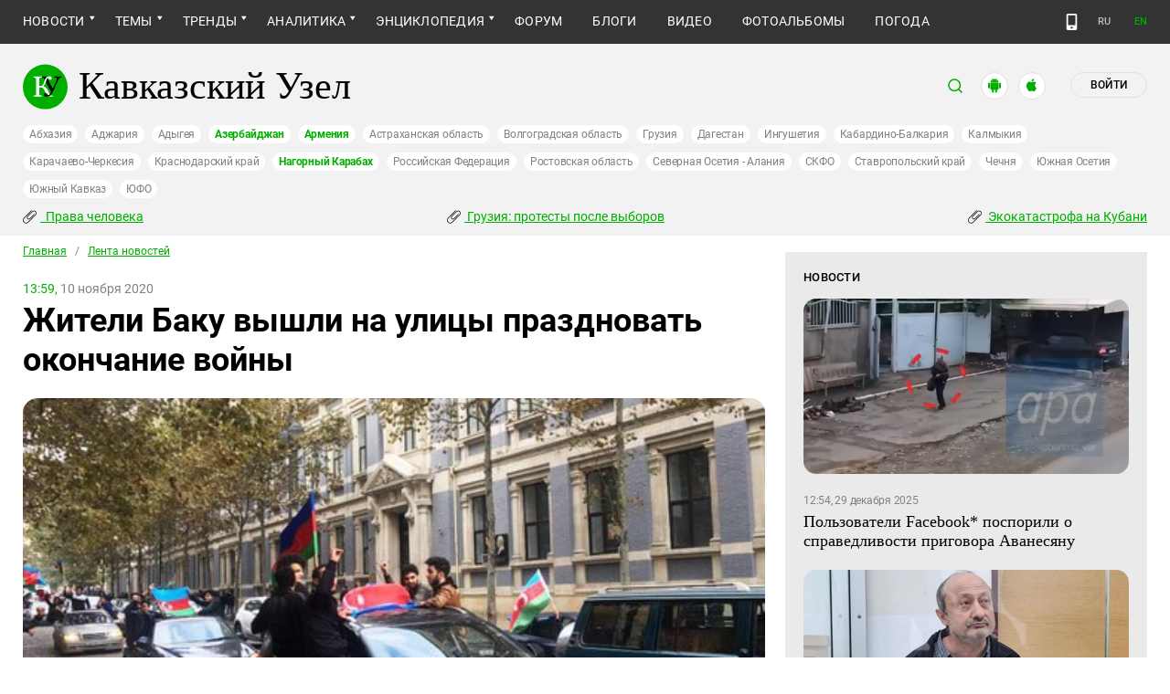

--- FILE ---
content_type: text/html; charset=utf-8
request_url: https://www.kavkaz-uzel.eu/articles/356314
body_size: 22221
content:
<!DOCTYPE html>
<html>
  <head>
    <meta charset="utf-8">
    <title>Кавказский Узел | Жители Баку вышли на улицы праздновать окончание войны</title>
      <meta name="description" content="Новость о прекращении военных действий в зоне карабахского конфликта обрадовала бакинцев. Они провели стихийные шествия и автопробеги с флагами Азербайджана. В то же время, некоторых из них насторожила миротворческая операция России в Нагорном Карабахе." />
<link href="https://amp.kavkaz-uzel.eu/articles/356314" rel="amphtml" />
        <script type="application/ld+json">
    {
      "@context": "https://schema.org",
      "@type": "NewsArticle",
      "url": "https://www.kavkaz-uzel.eu/articles/356314",
      "publisher": {
          "@type": "Organization",
          "name": "Кавказский Узел",
          "logo": "logos/v3/big.png"
      },
      "headline": "Жители Баку вышли на улицы праздновать окончание войны",
      "mainEntityOfPage": "https://www.kavkaz-uzel.eu/articles/356314",
      "articleBody": "Новость о прекращении военных действий в зоне карабахского конфликта обрадовала бакинцев. Они про...",
      "image": [
        "/system/uploads/article_image/image/0022/221104/main_image_new.jpg"
      ],
      "datePublished": "2020-11-10 13:59:00 +0300"
    }
  </script>

        <meta property="og:title" content="Жители Баку вышли на улицы праздновать окончание войны"/>
  <meta property="og:type" content="article"/>
  <meta property="og:url" content="https://www.kavkaz-uzel.eu/articles/356314"/>
  <meta property="og:image" content="https://www.kavkaz-uzel.eu/system/uploads/article_image/image/0022/221104/main_image_new.jpg"/>
  <meta property="og:site_name" content="Кавказский Узел"/>
  <meta property="og:description" content="Новость о прекращении военных действий в зоне карабахского конфликта обрадовала бакинцев. Они провели стихийные шествия и автопробеги с флагами Азербайджана. В то же время, некоторых из них насторожила миротворческая операция России в Нагорном Карабахе."/>

  <meta name="twitter:card" content="summary_large_image">
  <meta name="twitter:site" content="@c_knot">
  <meta name="twitter:creator" content="@caucasianknot">
  <meta name="twitter:title" content="Жители Баку вышли на улицы праздновать окончание войны">
  <meta name="twitter:description" content="Новость о прекращении военных действий в зоне карабахского конфликта обрадовала бакинцев. Они про...">
  <meta name="twitter:image" content="https://www.kavkaz-uzel.eu/system/uploads/article_image/image/0022/221104/main_image_new.jpg">

    <meta name="format-detection" content="telephone=no">
    <meta name="viewport" content="width=device-width, initial-scale=1.0, user-scalable=no, minimum-scale=1.0, maximum-scale=1.0">
    <meta http-equiv="X-UA-Compatible" content="IE=edge">

    <meta name="csrf-param" content="authenticity_token" />
<meta name="csrf-token" content="EPqnlxEA_E2SV63gZKcPw72aUEGvXEyp29udZu-kfq5pohdw_EW9WvLTPBkxtMBtPumKeUTGpBbbD49W-hwM-A" />
    <link rel="stylesheet" href="/assets/greenpages_redesign_new/application-4e10d7329e6f710895ff57dbe82f0525ee2f157b08dd1f19321675fd993348be.css" media="all" />
    <script src="/assets/greenpages_redesign/application-439c76689aa773fb68e0f47835840a1c5181799dd1bfc7b1cabba15efe8b3667.js"></script>

    <meta name="apple-mobile-web-app-capable" content="yes">
    <meta name="apple-mobile-web-app-status-bar-style" content="#333333">
    <meta name="msapplication-TileColor" content="#ffffff">
    <meta name="msapplication-TileImage" content="/favicons/mstile-144x144.png">
    <meta name="theme-color" content="#333333">
    <meta name="apple-itunes-app" content="app-id=1154933161">
    <link rel="apple-touch-icon" sizes="152x152" href="/favicons/apple-touch-icon.png">
    <link rel="icon" type="image/png" href="/favicons/favicon-32x32.png" sizes="32x32">
    <link rel="icon" type="image/png" href="/favicons/favicon-16x16.png" sizes="16x16">
    <link rel="mask-icon" href="/favicons/safari-pinned-tab.svg" color="#000000">
    <link rel="manifest" href="/manifest.json">
    <!-- Google tag (gtag.js) -->
    <script async src="https://www.googletagmanager.com/gtag/js?id=G-0M53NZTY00"></script>
    <script>
      window.dataLayer = window.dataLayer || [];
      function gtag(){dataLayer.push(arguments);}
      gtag("js", new Date());
      gtag("config", "G-0M53NZTY00");
    </script>
    <script>window.yaContextCb = window.yaContextCb || []</script>
    <script src="https://yandex.ru/ads/system/context.js" async></script>


    
    <meta name="google-site-verification" content="g6ApcNXSmyIzab8bkGiPGQAESkFQh2L6x9Mooov5yAI" />

      <!-- Yandex.Metrika counter -->
 <script type="text/javascript">
    (function (d, w, c) {
        (w[c] = w[c] || []).push(function() {
            try {
                w.yaCounter23640679 = new Ya.Metrika({id:23640679,
                    webvisor:true,
                    clickmap:true,
                    trackLinks:true,
                    accurateTrackBounce:true});
            } catch(e) { }
        });

        var n = d.getElementsByTagName("script")[0],
                s = d.createElement("script"),
                f = function () { n.parentNode.insertBefore(s, n); };
        s.type = "text/javascript";
        s.async = true;
        s.src = (d.location.protocol == "https:" ? "https:" : "http:") + "//mc.yandex.ru/metrika/watch.js";

        if (w.opera == "[object Opera]") {
            d.addEventListener("DOMContentLoaded", f, false);
        } else { f(); }
    })(document, window, "yandex_metrika_callbacks");
</script>
<noscript><div><img src="//mc.yandex.ru/watch/23640679" style="position:absolute; left:-9999px;" alt="" /></div></noscript> 
<!-- /Yandex.Metrika counter -->

<!-- Rating@Mail.ru counter -->
<script type="text/javascript">
    var _tmr = _tmr || [];
    _tmr.push({id: "254038", type: "pageView", start: (new Date()).getTime()});
    (function (d, w, id) {
        if (d.getElementById(id)) return;
        var ts = d.createElement("script"); ts.type = "text/javascript"; ts.async = true; ts.id = id;
        ts.src = (d.location.protocol == "https:" ? "https:" : "http:") + "//top-fwz1.mail.ru/js/code.js";
        var f = function () {var s = d.getElementsByTagName("script")[0]; s.parentNode.insertBefore(ts, s);};
        if (w.opera == "[object Opera]") { d.addEventListener("DOMContentLoaded", f, false); } else { f(); }
    })(document, window, "topmailru-code");
</script>
<noscript><div style="position:absolute;left:-10000px;">
  <img src="//top-fwz1.mail.ru/counter?id=254038;js=na" style="border:0;" height="1" width="1" alt="Рейтинг@Mail.ru" />
</div></noscript>
<!-- //Rating@Mail.ru counter -->


    <script>
      $.trumbowyg.svgPath = "/assets/trumbowyg/images/icons-20301c3918b7265ddbdbcd6fa597795501938dbc62f6db6b7d362a096d6815e0.svg";
    </script>
    <script id="currentUserHeaderTemplate" type="text/template">
      <a class="e-user-name" rel="nofollow" href="{{=user_path}}">
        <span class="e-user-name_text">{{=login}}</span>
        <sup class="answer_count e-user-name_count" title="Количество ответов на комментарии">{{=answers_count}}</sup>
      </a>
      <a rel="nofollow" href="/admin" data-admin_control="" style="display: none;" >Админка</a>
      <a rel="nofollow" href="/accounts/logout">Выйти</a>
    </script>
    <script type="text/template" id="CommentListTempl">
  <div id="comment-list"></div>
  <div class="new_comment_js"></div>
</script>

<script type="text/template" id="bComment">
  <div id="{{= comment.dom_id}}" data-list_position="{{= comment.list_position}}" class="comments-item comments-left{{=comment.depth}}">

    <div class="estimate"> </div>

    {{if (comment.author){ }}
      <div class="avatar">
        <img alt="" src="{{= comment.author.avatar_path }}">
      </div>
    {{ } }}

    <div class="text-comment">
      <div class="prev-comment ps">
        <span class="time">{{= comment.created_at_str }}</span>

        {{if (comment.author){ }}
          <a rel="nofollow" href="{{= comment.public_url }}">{{= comment.author.login }}</a>
          {{if (!comment.author.anonymous){ }}
            <span class="status">({{= comment.author.status }})</span>
          {{ } }}
        {{ } }}

        <a rel="nofollow" href="{{= comment.public_url }}">#</a>


        {{if (comment.can_destroy){ }}
          <a rel="nofollow" class="destroy btn-action-comment btn-action-comment_destroy" href="#" title="Удалить">
            <svg xmlns="https://www.w3.org/2000/svg" viewBox="0 0 24 24">
              <path d="M6 19a2 2 0 0 0 2 2h8a2 2 0 0 0 2-2V7H6v12m2.46-7.12l1.41-1.41L12 12.59l2.12-2.12 1.41 1.41L13.41 14l2.12 2.12-1.41 1.41L12 15.41l-2.12 2.12-1.41-1.41L10.59 14l-2.13-2.12M15.5 4l-1-1h-5l-1 1H5v2h14V4h-3.5z"/>
            </svg>
          </a>
        {{ } }}

        {{if (!comment.can_destroy && comment.can_hide){ }}
          <a rel="nofollow" class="action_hide btn-action-comment btn-action-comment_destroy" href="#" title="Удалить">
            <svg xmlns="https://www.w3.org/2000/svg" viewBox="0 0 24 24">
              <path d="M6 19a2 2 0 0 0 2 2h8a2 2 0 0 0 2-2V7H6v12m2.46-7.12l1.41-1.41L12 12.59l2.12-2.12 1.41 1.41L13.41 14l2.12 2.12-1.41 1.41L12 15.41l-2.12 2.12-1.41-1.41L10.59 14l-2.13-2.12M15.5 4l-1-1h-5l-1 1H5v2h14V4h-3.5z"/>
            </svg>
          </a>
        {{ } }}

        {{if (comment.can_edit){ }}
          <a rel="nofollow" class="edit btn-action-comment btn-action-comment_edit" href="#" title="Изменить">
            <svg xmlns="https://www.w3.org/2000/svg" viewBox="0 0 24 24">
              <path d="M19 19V5H5v14h14m0-16a2 2 0 0 1 2 2v14c0 1.11-.9 2-2 2H5a2 2 0 0 1-2-2V5a2 2 0 0 1 2-2h14m-2.3 6.35l-1 1-2.05-2.05 1-1c.21-.22.56-.22.77 0l1.28 1.28c.22.21.22.56 0 .77M7 14.94l6.06-6.06 2.06 2.06L9.06 17H7v-2.06z"/>
            </svg>
          </a>
        {{ } }}

        <span class="achievements_wrapper"></span>

        {{if (current_user.is_admin_role){ }}
          <!-- &nbsp;&nbsp; -->
          {{if (comment.author.anonymous){ }}
            {{var userUrl = "/admin/anon_users?id=" + comment.author.id;}}
          {{ } else { }}
            {{var userUrl = "/admin/users?filter[id]=" + comment.author.id;}}
          {{ } }}
          <a rel="nofollow" class="btn-action-comment btn-action-comment_edit-user" target='_blank' href="{{= userUrl}}" title="Редактирование пользователя">
            <!-- &aelig; -->
            <svg xmlns="https://www.w3.org/2000/svg" viewBox="0 0 24 24">
              <path d="M9 4a4 4 0 0 0-4 4 4 4 0 0 0 4 4 4 4 0 0 0 4-4 4 4 0 0 0-4-4m0 10c-2.67 0-8 1.33-8 4v2h11.08c-.05-.33-.08-.66-.08-1 0-1.5.5-3 1.41-4.2-1.53-.52-3.23-.8-4.41-.8m9 0c-.13 0-.24.09-.26.21l-.19 1.32c-.3.13-.59.29-.85.47l-1.24-.5c-.11 0-.24 0-.31.13l-1 1.73c-.06.11-.04.24.06.32l1.06.82c-.02.17-.03.33-.03.5 0 .17.01.33.03.5l-1.06.82c-.09.08-.12.21-.06.32l1 1.73c.06.13.19.13.31.13l1.24-.5c.26.18.54.35.85.47l.19 1.32c.02.12.12.21.26.21h2c.11 0 .22-.09.24-.21l.19-1.32c.3-.13.57-.29.84-.47l1.23.5c.13 0 .26 0 .33-.13l1-1.73c.06-.11.03-.24-.06-.32l-1.07-.82c.02-.17.04-.33.04-.5 0-.17-.01-.33-.04-.5l1.06-.82c.09-.08.12-.21.06-.32l-1-1.73c-.06-.13-.19-.13-.32-.13l-1.23.5c-.27-.18-.54-.35-.85-.47l-.19-1.32c-.01-.12-.12-.21-.23-.21m-1 3.5a1.5 1.5 0 0 1 1.5 1.5 1.5 1.5 0 0 1-1.5 1.5c-.84 0-1.5-.67-1.5-1.5a1.5 1.5 0 0 1 1.5-1.5z"/>
            </svg>
          </a>
        {{ } }}

        {{if (show_parent_comment_link && comment.parent_url){ }}
          <a rel="nofollow" href="{{= comment.parent_url }}" title="В ответ на комментарий"> &uArr; </a>
        {{ } }}

      </div>
      <div class="text-comment_content">{{= comment.body }}</div>
      <div class="text-comment_ans">
        {{if (comment.can_new){ }}
          <a rel="nofollow" href="#" class="answer btn-action-comment btn-action-comment_answer" title="Ответить">Ответить</a>
        {{ } }}
      </div>
    </div>
    <div id="comment_editor_{{=comment.id}}"></div>
  </div>
</script>

<script id="eComment" type="text/template">
  <form class="row form-comment">
    <div class="form-comment-title ps">
      Комментирование через кавказский узел
    </div>
    <div class="form-comment-left">
      <div class="span2 form-comment_avatar">
        <div class="user_avatar"><img alt="" src="{{= current_user.avatar_path}}"></div>
        <p><a rel="nofollow" href="{{= current_user.user_path}}">{{= current_user.login}}</a></p>
        <em {{= current_user.status ? "" : "hidden"}}>({{= current_user.status}})</em>
      </div>
    </div>

    <div class="form-comment-right">
      <div>
        <textarea name="comment[body]" data-trumbowyg>{{= body}}</textarea>
      </div>
      <div class="form-comment_buttons ps">
            <a target="_blank" class="button-reg" href="/accounts/sign_up">Регистрация</a>
        <a rel="nofollow" href="#" class="cancel button-anon">Отменить</a>
      </div>
    </div>
  </form>
</script>

<script id="AchievementListTemplate" type="text/template">
  <a rel="nofollow" class="achievements btn-action-comment btn-action-comment_achievements" href="#" title="Награды">
    <svg xmlns="https://www.w3.org/2000/svg" viewBox="0 0 24 24" class="for-positive">
      <path d="M20.2 2H18c-.9 0-2 1-2 2H8c0-1-1.1-2-2-2H2v9c0 1 1 2 2 2h2.2c.4 2 1.7 3.7 4.8 4v2.1c-2.2.2-3 1.3-3 2.6v.3h8v-.3c0-1.3-.8-2.4-3-2.6V17c3.1-.3 4.4-2 4.8-4H20c1 0 2-1 2-2V2h-1.8M4 11V4h2v7H4m16 0h-2V4h2v7z"/>
    </svg>
    <svg xmlns="https://www.w3.org/2000/svg" viewBox="0 0 24 24" class="for-negative">
      <path d="M17 13H7v-2h10m-5-9A10 10 0 0 0 2 12a10 10 0 0 0 10 10 10 10 0 0 0 10-10A10 10 0 0 0 12 2z"/>
    </svg>
  </a>
</script>

<script id="AchievementShowTemplate" type="text/template">
  <div class="b-achievements-item {{= achievement.value > 0 ? 'is-positive' : 'is-negative' }}">
    <div class="item-name">{{= achievement.title}}&nbsp;(<b>{{= achievement.value}}</b>)</div>
    {{if (achievement.description){ }}
      <div class="item-description">{{= achievement.description}}</div>
    {{ } }}
    <div class="item-date">{{= achievement.created_at}}</div>
  </div>
</script>


    
  </head>

  <body class=" lang="ru">

    <header class="ps header-main">
      <div class="download-app">
  <a href="#" class="sb-close">×</a>
  <img src="/images/manifest/logoCUmini.png" class="download-app-img">
  <div class="download-app-title">
    <h3>Кавказский узел</h3>
    <div class="download-app-hint">Скачайте приложение&nbsp;— работает без&nbsp;VPN!</div>
  </div>
  <a href="https://itunes.apple.com/ru/app/kavkazskij-uzel/id1154933161?mt=8" target="_blank" class="apple-download-app download-app-link">Скачать</a>
  <a href="https://play.google.com/store/apps/details?id=ru.sambino.ionic&hl=ru&gl=US" target="_blank" class="android-download-app download-app-link">Скачать</a>
</div>

      <div class="top-menu ps">
        <div class="menu-show"></div>
        <div class="wrapper">
          <div class="navbar ps">
            <div class="fixed-logo"></div>
            <ul class="navbar-list"><li class="is-sub active news" data-menu_id="news"><a class="active" href="/rubric/10">Новости</a><ul class="sub-menu"><li class="active  lenta" data-menu_id="lenta"><a class=" active" href="/rubric/11">Лента новостей</a></li><li data-menu_id="chronic" class="chronic"><a class="" href="/rubric/1">Хроники</a></li><li data-menu_id="digest" class="digest"><a class="" href="/rubric/12">Дайджест СМИ</a></li><li data-menu_id="announce" class="announce"><a class="" href="/rubric/13">Анонсы событий</a></li></ul></li><li class="is-sub main_themes categories_menu" data-menu_id="categories_menu"><a href="/categories">Темы</a><ul class="sub-menu"><li data-menu_id="menu_category_10" class="menu_category_10"><a href="/category/human-rights"> Права человека</a></li><li data-menu_id="menu_category_1" class="menu_category_1"><a href="/category/crime">Преступность</a></li><li data-menu_id="menu_category_7" class="menu_category_7"><a href="/category/culture">Культура</a></li><li data-menu_id="menu_category_3" class="menu_category_3"><a href="/category/conflicts">Конфликты</a></li><li data-menu_id="menu_category_6" class="menu_category_6"><a href="/category/politics">Политика</a></li><li data-menu_id="menu_category_2" class="menu_category_2"><a href="/category/society">Общество</a></li><li data-menu_id="menu_category_4" class="menu_category_4"><a href="/category/nature">Природа и экология</a></li><li data-menu_id="menu_category_8" class="menu_category_8"><a href="/category/incidents">Происшествия</a></li><li data-menu_id="menu_category_9" class="menu_category_9"><a href="/category/economics">Экономика</a></li><li data-menu_id="menu_category_14" class="menu_category_14"><a href="/category/tourism">Туризм</a></li></ul></li><li class="is-sub trends_menu" data-menu_id="trends_menu"><a href="/categories">Тренды</a><ul class="sub-menu"><li data-menu_id="menu_category_2246" class="menu_category_2246"><a href="/category/Caucasus_for_Palestine">Кавказ за Палестину</a></li><li data-menu_id="menu_category_197" class="menu_category_197"><a href="/category/Whom_the_Caucasus_makes_to_apologize">Кого Кавказ извиняться заставляет</a></li><li data-menu_id="menu_category_2248" class="menu_category_2248"><a href="/category/stalin_deportations">Сталинские депортации</a></li><li data-menu_id="menu_category_3260" class="menu_category_3260"><a href="/category/Georgia_elections_amid_protests">Грузия: протесты после выборов</a></li><li data-menu_id="menu_category_2256" class="menu_category_2256"><a href="/category/ecological_disaster_Kuban">Экокатастрофа на Кубани</a></li><li data-menu_id="menu_category_2257" class="menu_category_2257"><a href="/category/collapse_Baku_and_Moscow">Крушение связей Баку и Москвы</a></li><li data-menu_id="menu_category_18" class="menu_category_18"><a href="/category/politkovskaya_estemirova">Политковская и Эстемирова</a></li><li data-menu_id="menu_category_3261" class="menu_category_3261"><a href="/category/The_struggle_for_500_rubles">Борьба за 500 рублей на Кавказе</a></li><li data-menu_id="menu_category_33" class="menu_category_33"><a href="/category/circassianquestion">Черкесский вопрос</a></li><li data-menu_id="menu_category_2253" class="menu_category_2253"><a href="/category/The_fight_Kadyrov_and_Wildberries">Схватка Кадырова и Wildberries</a></li><li data-menu_id="menu_category_3259" class="menu_category_3259"><a href="/category/elections-2025_south">Выборы-2025: Юг России</a></li><li data-menu_id="menu_category_1221" class="menu_category_1221"><a href="/category/Yerevan_and_Baku_redistribute_borders">Ереван и Баку делят границы</a></li><li data-menu_id="menu_category_1231" class="menu_category_1231"><a href="/category/elimination_of_memorials">Ликвидация "Мемориалов"*</a></li><li data-menu_id="menu_category_144" class="menu_category_144"><a href="/category/dissent_in_Chechnya">Инакомыслие в Чечне</a></li><li data-menu_id="menu_category_86" class="menu_category_86"><a href="/category/ngo_activists_pursuit">Преследование активистов</a></li><li data-menu_id="menu_category_129" class="menu_category_129"><a href="/category/Myths_and_the_truth_about_the_Victory">Мифы и правда о победе</a></li><li data-menu_id="menu_category_164" class="menu_category_164"><a href="/category/Justice_Department_against_Jehovahs_Witnesses">Минюст против Свидетелей Иеговы</a></li><li data-menu_id="menu_category_101" class="menu_category_101"><a href="/category/abkhazia_crisis">Кризис в Абхазии</a></li><li data-menu_id="menu_category_1237" class="menu_category_1237"><a href="/category/the_struggle_of_Kadyrov_and_Yangulbayev">Борьба Кадырова с Янгулбаевыми</a></li><li data-menu_id="menu_category_105" class="menu_category_105"><a href="/category/act_of_terror_in_beslan_20_years">20 лет теракту в Беслане</a></li><li data-menu_id="menu_category_2249" class="menu_category_2249"><a href="/category/Georgia_agents_and_protests">Грузия: иноагенты и протесты</a></li><li data-menu_id="menu_category_145" class="menu_category_145"><a href="/category/Karabakh_bad_peace_or_war">Карабах: худой мир или война?</a></li><li data-menu_id="menu_category_19" class="menu_category_19"><a href="/category/terakty-v-moskve">Теракты в Москве и на Кавказе</a></li><li data-menu_id="menu_category_220" class="menu_category_220"><a href="/category/Jabiev_murdered_protests_and_crisis">Убийство Джабиева: протесты и кризис</a></li><li data-menu_id="menu_category_79" class="menu_category_79"><a href="/category/akhmednabiev_murder">Убийство Ахмеднабиева</a></li><li data-menu_id="menu_category_2243" class="menu_category_2243"><a href="/category/mobilization_protests">Мобилизация и протесты</a></li><li data-menu_id="menu_category_198" class="menu_category_198"><a href="/category/Tumso_protiv_kadyrovtsev">Тумсо против кадыровцев    </a></li><li data-menu_id="menu_category_1233" class="menu_category_1233"><a href="/category/Saakashvili_under_trial">Саакашвили под судом</a></li><li data-menu_id="menu_category_126" class="menu_category_126"><a href="/category/Nemtsov">Немцов</a></li></ul></li><li class="is-sub analitics" data-menu_id="analitics"><a href="/rubric/20">Аналитика</a><ul class="sub-menu"><li data-menu_id="articles" class="articles"><a class="" href="/rubric/2">Статьи</a></li><li data-menu_id="reports" class="reports"><a class="" href="/rubric/21">Доклады</a></li><li data-menu_id="public" class="public"><a class="" href="/rubric/22">Публицистика</a></li><li data-menu_id="interview" class="interview"><a class="" href="/rubric/23">Интервью</a></li><li data-menu_id="stats_of_victims" class="stats_of_victims"><a class="" href="/rubric/1103">Северный Кавказ - статистика жертв</a></li></ul></li><li class="is-sub encyclopaedia" data-menu_id="encyclopaedia"><a href="/rubric/40">Энциклопедия</a><ul class="sub-menu"><li data-menu_id="sprav" class="sprav"><a class="" href="/rubric/41">Справочник</a></li><li data-menu_id="person" class="person"><a class="" href="/rubric/42">Персоналии</a></li><li data-menu_id="bookshelf" class="bookshelf"><a class="" href="/rubric/4">Книжная полка</a></li><li data-menu_id="norma" class="norma"><a class="" href="/rubric/43">Нормативные акты</a></li><li data-menu_id="docs" class="docs"><a class="" href="/rubric/44">Документы организаций</a></li></ul></li><li data-menu_id="forum" class="forum"><a href="/forum/sections">Форум</a></li><li data-menu_id="blogs" class="blogs"><a href="/blog_posts">Блоги</a></li><li data-menu_id="video" class="video"><a href="/videos">Видео</a></li><li data-menu_id="photos" class="photos"><a href="/photo_albums">Фотоальбомы</a></li><li data-menu_id="weather" class="weather"><a href="/weather/regions">Погода</a></li></ul>
            <div class="planet">
              <div class="planet-ico"></div>
              <div class="planet-in ps">
                <div class="geo-list ps">
                  <ul class="planet-list sub-height set-scroll">
                    <li class=""><a href="/abkhasia">Абхазия</a></li><li class=""><a href="/adjaria">Аджария</a></li><li class=""><a href="/adygeia">Адыгея</a></li><li class="active"><a href="/azerbaijan">Азербайджан</a></li><li class="active"><a href="/armenia">Армения</a></li><li class=""><a href="/astrakhan">Астраханская область</a></li><li class=""><a href="/volgograd">Волгоградская область</a></li><li class=""><a href="/georgia">Грузия</a></li><li class=""><a href="/dagestan">Дагестан</a></li><li class=""><a href="/ingushetia">Ингушетия</a></li><li class=""><a href="/kabardino-balkaria">Кабардино-Балкария</a></li><li class=""><a href="/kalmykia">Калмыкия</a></li><li class=""><a href="/karachaevo-cherkesia">Карачаево-Черкесия</a></li><li class=""><a href="/krasnodar">Краснодарский край</a></li><li class="active"><a href="/karabakh">Нагорный Карабах</a></li><li class=""><a href="/russia">Российская Федерация</a></li><li class=""><a href="/rostov">Ростовская область</a></li><li class=""><a href="/north-osetia">Северная Осетия - Алания</a></li><li class=""><a href="/northdistrict">СКФО</a></li><li class=""><a href="/stavropol">Ставропольский край</a></li><li class=""><a href="/chechnya">Чечня</a></li><li class=""><a href="/south-osetia">Южная Осетия</a></li><li class=""><a href="/south-caucasus">Южный Кавказ</a></li><li class=""><a href="/southdistrict">ЮФО</a></li>
                  </ul>
                </div>
              </div>
            </div>
              <a class="mdi mdi-cellphone-basic" title="Лёгкая версия" href="https://m.kavkaz-uzel.eu/"></a>
            <div class="lang">
                <span class="lang__item">RU</span>
                <a href="https://www.eng.kavkaz-uzel.eu" class="lang__item" title="Переключиться на английскую версию">EN</a>
            </div>
          </div>
        </div>
          <div class="hot-news-fixed">
            <div class="header ps">
              <div class="wrapper">
                <div class="header-in ps">
                  <div class="not-news_inner ps">
  <ul>
    
      <li>
        <a class="hotnews-item hotnews-item_rubric" title=" Права человека" href="/category/human-rights"><i class='mdi mdi-attachment'></i>&nbsp; Права человека</a>
      </li>
    
      <li>
        <a class="hotnews-item hotnews-item_rubric" title="Грузия: протесты после выборов" href="/category/Georgia_elections_amid_protests"><i class='mdi mdi-attachment'></i>&nbsp;Грузия: протесты после выборов</a>
      </li>
    
      <li>
        <a class="hotnews-item hotnews-item_rubric" title="Экокатастрофа на Кубани" href="/category/ecological_disaster_Kuban"><i class='mdi mdi-attachment'></i>&nbsp;Экокатастрофа на Кубани</a>
      </li>
    

    
  </ul>
</div>



  <style type="text/css">
    .menu-container nav ul.dropdown-menu li.menu_category_10, .menu-container nav ul.dropdown-menu li.menu_category_3260, .menu-container nav ul.dropdown-menu li.menu_category_2256 {
      position: absolute;
      left: -1300px;
      display: none;
    }
  </style>


                </div>
              </div>
            </div>
          </div>
      </div>

      <div class="header header-static ps">
        <div class="wrapper">
          <div class="header-in ps">
            <div class="header-top ps">
              <div class="logo">
                <div class="logo-case ps">
                  <img src="/assets/redesign/logo-789965aa18f9e893806de4f08f9846bfcb5d6888b483ca884fd888cace4bef8b.svg" alt="" class="logo-img">
                  <a href="https://www.kavkaz-uzel.eu/"><span>Кавказский Узел</span></a>
                </div>
              </div>
              <div class="user-bar">
                <div class="user-bar__search"><span>поиск</span>
  <div class="ps">
    <div class="show-search search-tgl"></div>
    <div class="b-header_search is-show" id="search_input">
      <form action="/search" method="get" class="b-header_search-form">
        <input name="context" value="" type="hidden">
        <input class="search-input" name="keywords" type="text" autocomplete="on" placeholder="поиск по Кавказскому Узлу" title="поиск по Кавказскому Узлу">
        <button class="search-btn" type="submit"></button>
      </form>
    </div>
  </div>
</div>

                <a href="https://play.google.com/store/apps/details?id=ru.sambino.ionic" target="_blank" class="user-bar__app2"></a>
                <a href="https://itunes.apple.com/ru/app/kavkazskij-uzel/id1154933161?mt=8" target="_blank" class="user-bar__app3"></a>
                  <a href="/accounts/login" class="user-bar__login md">Войти</a>
  <a href="/accounts/login" class="user-bar__login sm"></a>

                <div class="x"></div>
              </div>
            </div>
            <div class="menu-btn show-menu">Меню</div>
            <div class="regions ps">
              <a class="" href="/abkhasia">Абхазия</a><a class="" href="/adjaria">Аджария</a><a class="" href="/adygeia">Адыгея</a><a class=" active" href="/azerbaijan">Азербайджан</a><a class=" active" href="/armenia">Армения</a><a class="" href="/astrakhan">Астраханская область</a><a class="" href="/volgograd">Волгоградская область</a><a class="" href="/georgia">Грузия</a><a class="" href="/dagestan">Дагестан</a><a class="" href="/ingushetia">Ингушетия</a><a class="" href="/kabardino-balkaria">Кабардино-Балкария</a><a class="" href="/kalmykia">Калмыкия</a><a class="" href="/karachaevo-cherkesia">Карачаево-Черкесия</a><a class="" href="/krasnodar">Краснодарский край</a><a class=" active" href="/karabakh">Нагорный Карабах</a><a class="" href="/russia">Российская Федерация</a><a class="" href="/rostov">Ростовская область</a><a class="" href="/north-osetia">Северная Осетия - Алания</a><a class="" href="/northdistrict">СКФО</a><a class="" href="/stavropol">Ставропольский край</a><a class="" href="/chechnya">Чечня</a><a class="" href="/south-osetia">Южная Осетия</a><a class="" href="/south-caucasus">Южный Кавказ</a><a class="" href="/southdistrict">ЮФО</a>
            </div>

            <div class="not-news_inner ps">
  <ul>
    
      <li>
        <a class="hotnews-item hotnews-item_rubric" title=" Права человека" href="/category/human-rights"><i class='mdi mdi-attachment'></i>&nbsp; Права человека</a>
      </li>
    
      <li>
        <a class="hotnews-item hotnews-item_rubric" title="Грузия: протесты после выборов" href="/category/Georgia_elections_amid_protests"><i class='mdi mdi-attachment'></i>&nbsp;Грузия: протесты после выборов</a>
      </li>
    
      <li>
        <a class="hotnews-item hotnews-item_rubric" title="Экокатастрофа на Кубани" href="/category/ecological_disaster_Kuban"><i class='mdi mdi-attachment'></i>&nbsp;Экокатастрофа на Кубани</a>
      </li>
    

    
  </ul>
</div>



  <style type="text/css">
    .menu-container nav ul.dropdown-menu li.menu_category_10, .menu-container nav ul.dropdown-menu li.menu_category_3260, .menu-container nav ul.dropdown-menu li.menu_category_2256 {
      position: absolute;
      left: -1300px;
      display: none;
    }
  </style>


          </div>
        </div>
      </div>

    </header>

      <section id="content">
    <article>
      <div class="ps">
        <div class="wrapper">
          <div class="content ps">
            <div class="page ps">
              <!--===============================col-left===============================-->
              <div class="left-col articles-body page-about">
                <!--===============================main==============================-->
                <!--block102-->
<div class="articles-body" data-article_id="356314">
  <div class="beradcrumbs nav-line ps">
    <a href="/">Главная</a> &nbsp; / &nbsp; <span><a href="/rubric/11">Лента новостей</a></span>
  </div>
  <div class="img-page-date ps">
    <span>13:59,</span> 10 ноября 2020
  </div>
  <div class="page-title ps">
    <h1>Жители Баку вышли на улицы праздновать окончание войны</h1>
  </div>
  <div class="hidden-print">
      <span class="edit_link_placeholder"></span>
  </div>

  
  <div class="img-page-block ps">
      <a class="fancybox" data-fancybox="gallery" href="/system/uploads/article_image/image/0022/221104/large_new.jpg" title="&#1046;&#1080;&#1090;&#1077;&#1083;&#1080;&#32;&#1041;&#1072;&#1082;&#1091;&#32;&#1074;&#1099;&#1096;&#1083;&#1080;&#32;&#1085;&#1072;&#32;&#1091;&#1083;&#1080;&#1094;&#1099;&#32;&#1087;&#1088;&#1072;&#1079;&#1076;&#1085;&#1086;&#1074;&#1072;&#1090;&#1100;&#32;&#1086;&#1082;&#1086;&#1085;&#1095;&#1072;&#1085;&#1080;&#1077;&#32;&#1074;&#1086;&#1081;&#1085;&#1099;&#46;&#32;&#49;&#48;&#32;&#1085;&#1086;&#1103;&#1073;&#1088;&#1103;&#32;&#50;&#48;&#50;&#48;&#32;&#1075;&#46;&#32;&#1060;&#1086;&#1090;&#1086;&#32;&#1060;&#1072;&#1080;&#1082;&#1072;&#32;&#1052;&#1077;&#1076;&#1078;&#1080;&#1076;&#1072;&#32;&#1076;&#1083;&#1103;&#32;&#34;&#1050;&#1072;&#1074;&#1082;&#1072;&#1079;&#1089;&#1082;&#1086;&#1075;&#1086;&#32;&#1091;&#1079;&#1083;&#1072;&#34;">
        <img alt="Жители Баку вышли на улицы праздновать окончание войны. 10 ноября 2020 г. Фото Фаика Меджида для &quot;Кавказского узла&quot;" title="Жители Баку вышли на улицы праздновать окончание войны. 10 ноября 2020 г. Фото Фаика Меджида для &quot;Кавказского узла&quot;" src="/system/uploads/article_image/image/0022/221104/view_new.jpg" />
      </a>
  </div>
  <div class="articles-body_contents" data-io-article-url="https://www.kavkaz-uzel.eu/articles/356314"></div>
  <div class="text-block ps">
    <p>НАСТОЯЩИЙ МАТЕРИАЛ (ИНФОРМАЦИЯ) ПРОИЗВЕДЕН И РАСПРОСТРАНЕН ИНОСТРАННЫМ АГЕНТОМ ООО "МЕМО", ЛИБО КАСАЕТСЯ ДЕЯТЕЛЬНОСТИ ИНОСТРАННОГО АГЕНТА ООО "МЕМО".</p><p>Новость о прекращении военных действий в зоне карабахского конфликта обрадовала бакинцев. Они провели стихийные шествия и автопробеги с флагами Азербайджана. В то же время, некоторых из них насторожила миротворческая операция России в Нагорном Карабахе.</p>
<div class="too">
<p><b>Что еще происходит в зоне конфликта:</b> "<a href="/category/Karabakh_bad_peace_or_war">Карабах: худой мир или война?</a>"</p>
</div>
<p>Как писал "<a href="/">Кавказский узел</a>", сегодня в 00.00 мск вступило в силу заявление России, Азербайджана и Армении о прекращении военных действий в Нагорном Карабахе. В соответствии с договоренностью Минобороны России <a href="/articles/356315/">приступило сегодня к развертыванию</a> миротворческого контингента в зоне карабахского конфликта.</p>
<div class="too">
<p>"Объявляется о полном прекращении огня и всех военных действий в зоне нагорно-карабахского конфликта с 00 часов 00 минут по московскому времени 10 ноября 2020 года", - говорится в заявлении, <a href="/articles/356302">текст</a> которого опубликован на "Кавказском узле" в разделе "Нормативные акты".</p>
</div>
<p>После подписания заявления о прекращении военных действий президент Азербайджана Ильхам Алиев выступил с обращением к народу, которое транслировалось по всем каналам азербайджанского телевидения примерно до 4.00 по местному времени (3.00 мск). Он рассказал о договоренностях, достигнутых на переговорах. Многие жители Баку вышли на улицы отпраздновать окончание войны, несмотря на комендантский час. Начались стихийные шествия и автопробеги с флагами Азербайджана и Турции. На улицах почти беспрерывно сигналят автомобилисты, из магазинов, машин и кафе доносятся патриотические песни. Из здания Бакинской музыкальной академии звучат произведения азербайджанских композиторов Узеира Гаджибекова, Фикрета Амирова, Васифа Адыгезалова. Участники шествий скандируют: "Карабах наш", "Карабах - Азербайджан", передал корреспондент "Кавказского узла" в 11.23 мск.</p>
<p>Пенсионер <em><strong>Мамед Алиев</strong></em> заявил, что переполнен чувствами. "Я уже думал, что не доживу до этих дней. Мы вернули Карабах. Наши люди вернутся в родные места. Это просто невероятная реальность", - заявил он корреспонденту "Кавказского узла".</p>
<p>Женщина средних лет, школьный педагог <em><strong>Сара Зейналова </strong></em>отметила, что ее обнадежило заявление о перемирии. "В этот раз, я думаю, соглашение подготовлено серьезно и основательно, раз уже обговорили все вопросы - расписание вывода войск, размещение миротворцев. Главное - война заканчивается. Больше не будут гибнуть люди. Армия освободила большую часть территорий, остальные районы будут возвращены мирным путем. Надеемся, что соглашение не сорвется", - сказала она.</p>
<p>Студентка <em><strong>Эсмира Гараева</strong></em> также выразила радость по поводу окончания войны. "Мои дедушка и бабушка из города Шуша. Я наслышана о красоте этого города, о его музыкальных традициях, живописной природе. Но я никогда не была там. Наконец я смогу поехать в эти места, увидеть все своими глазами", - отметила девушка.</p>
<p>Вынужденный переселенец Лачина, 60-летний <em><strong>Мусеиб Самедов</strong></em> сказал, что теперь сможет вернуться на родину. "Наша армия совсем близко подошла к Лачину. Но разницы нет, как будет он возвращен - военным или мирным путем. Если есть возможность вернуть его мирным путем, это даже хорошо. Как только представится первая возможность, я вернусь и буду жить там", - заявил он корреспонденту "Кавказского узла".</p>
<p>Однако не все бакинцы согласны с планом урегулирования конфликта. "Меня не устраивает то, что в регион вводятся российские миротворцы. Это может привести к замораживанию конфликта. Там, где российские миротворцы, конфликт нигде до конца не решен", - считает житель Баку <em><strong>Ахмед Садыгов</strong></em>.</p>
<p>Это мнение разделяет и бывший работник органов МВД, бакинец <em><strong>Сулейман Балаев</strong></em>. Он выразил опасения по поводу того, что может повториться ситуация конца 1980-х-начала 1990-х гг., когда в регион были введены советские войска и управление передавалось то одному, то другому госорганам. Вместе с тем, Балаев назвал обнадеживающим то, что "спонсором мирного процесса будет Турция". "Думаю, что вовлечение Анкары будет балансировать роль России", - заявил он.</p>
<p><em>Полномасштабные боевые действия в Нагорном Карабахе начались 27 сентября. Несмотря на три объявленных перемирия, бои и обстрелы населенных пунктов продолжались ежедневно. Подробнее о новом обострении карабахского конфликта можно прочитать в справке "Кавказского узла" "<a href="/articles/354680/">Карабах: эскалация конфликта или новая война?</a>" и в <a href="/articles/354861/">хронике</a> боевых действий.</em></p><div class="info_footnote"><div class="too"><p>Мы обновили приложения на&nbsp;<a href="https://play.google.com/store/apps/details?id=ru.sambino.ionic&amp;hl=ru">Android</a>&nbsp;и&nbsp;<a href="https://apps.apple.com/ru/app/%D0%BA%D0%B0%D0%B2%D0%BA%D0%B0%D0%B7%D1%81%D0%BA%D0%B8%D0%B9-%D1%83%D0%B7%D0%B5%D0%BB/id1154933161">IOS</a>! Будем признательны за критику, идеи по развитию как в Google Play/App Store, так и на страницах КУ в соцсетях. Без установки VPN вы можете читать нас в&nbsp;<a href="https://t.me/cknot">Telegram</a> (в Дагестане, Чечне и Ингушетии &ndash; с VPN).&nbsp;Через VPN можно продолжать читать "Кавказский узел" на сайте, как обычно, и в соцсетях <a href="https://www.facebook.com/kavkaz.uzel/?locale=ru_RU">Facebook</a>*,&nbsp;<a href="https://www.instagram.com/kavkaz_uzel.eu/">Instagram</a>*, "<a href="https://vk.com/newsfromkavkaz" target="_blank" rel="noopener">ВКонтакте</a>", "<a href="https://ok.ru/newsfromkavkaz" target="_blank" rel="noopener">Одноклассники</a>" и&nbsp;<a href="https://twitter.com/caucasianknot">X</a>. Смотреть видео "Кавказского узла" можно в&nbsp;<a href="https://www.youtube.com/user/CaucasianKnot" target="_blank" rel="noopener">YouTube</a>. Присылайте в WhatsApp* сообщения на номер +49 157 72317856, в Telegram &ndash; на тот же номер или пишите по адресу @Caucasian_Knot.</p></div>  <p><i>* деятельность компании Meta (владеет Facebook, Instagram и WhatsApp) запрещена в России.</i></p></div>
  </div>
    <p class="author"><b>Автор:</b> <i>Фаик Меджид</i></p>
      <p><b>источник:</b> корреспондент "Кавказского узла"</p>
</div>

<div class="b-feedback_banner hidden-print ps">
  <div class="title-text ps">
    Гласность помогает решить проблемы
  </div>
  <div class="title-prev ps">
    Отправь сообщение, фото и видео на «Кавказский узел» через мессенджеры
  </div>
  <div class="b-feedback_banner-btns ps">
    <div class="item-btn">
      <a class="item-btn_link item-btn_link--telegram is-btn-link" href="https://t.me/Caucasian_Knot" id="feedbackBannerBtnTG">
        <span>+49 157 72317856</span>
      </a>
    </div>
    <div class="item-btn">
      <a class="item-btn_link item-btn_link--whatsapp is-btn-link" href="https://wa.me/4915772317856" id="feedbackBannerBtnWA">
        <span>+49 157 72317856</span>
      </a>
    </div>
    <a class="item-btn_link item-btn_link--form is-btn-link" href="https://m.kavkaz-uzel.eu/contact_form" id="feedbackBannerBtnCF">
      <span>Мобильная форма</span>
    </a>
  </div>
  <div class="b-feedback_banner-caption ps">
    Фото и видео для публикации нужно присылать через Telegram, выбрав функцию «Файл», либо через WhatsApp - выбрав функцию «Документ». Кнопки работают при установленных приложении Telegram и WhatsApp. Номер для Телеграм и WhatsApp +49 1577 2317856.
  </div>
</div>


<div class="article-data hidden-print">

</div>

<div class="comments-block ps">
  <div id="disqus_thread"></div>
  <script>
    /**
    *  RECOMMENDED CONFIGURATION VARIABLES: EDIT AND UNCOMMENT THE SECTION BELOW TO INSERT DYNAMIC VALUES FROM YOUR PLATFORM OR CMS.
    *  LEARN WHY DEFINING THESE VARIABLES IS IMPORTANT: https://disqus.com/admin/universalcode/#configuration-variables    */
    var disqus_config = function () {
      this.language = "ru";
      this.server_side = {
        "sourceless_iframe": "0",
        "experiment": "",
        "bin": "promoted_discovery:dynamic",
        "forum": {
          "disable_disqus_branding": true,
          "recommendation_placement": "bottom",
          "recommendations_feature_enabled": true
        }
      };
      this.sourceless_iframe = "0";
      this.experiment = "";
      this.bin = "promoted_discovery:dynamic";
    };
    (function() { // DON'T EDIT BELOW THIS LINE
    var d = document, s = d.createElement("script");
    s.src = "https://kavkaz-uzel-eu.disqus.com/embed.js";
    s.setAttribute("data-timestamp", +new Date());
    (d.head || d.body).appendChild(s);
    })();
  </script>
  <noscript>Please enable JavaScript to view the <a href="https://disqus.com/?ref_noscript">comments powered by Disqus.</a></noscript>

  <div class="hidden-print">
    <div class="b-shared-list a2a_kit a2a_kit_size_32 a2a_default_style">
  <ul class="b-shared-list_items">
    <li class="a2a_button_vk b-shared-list_item">
      <a rel="nofollow" class="a2a_button_vk" href="#"></a>
    </li>
    <li class="a2a_button_telegram b-shared-list_item">
      <a rel="nofollow" class="a2a_button_telegram" href="#"></a>
    </li>
    <li class="a2a_button_whatsapp b-shared-list_item">
      <a rel="nofollow" class="a2a_button_whatsapp" href="#"></a>
    </li>
    <li class="a2a_button_viber b-shared-list_item">
      <a rel="nofollow" class="a2a_button_viber" href="#"></a>
    </li>
    <li class="a2a_button_x b-shared-list_item">
      <a rel="nofollow" class="a2a_button_x" href="#"></a>
    </li>
    <li class="a2a_button_odnoklassniki b-shared-list_item">
      <a rel="nofollow" class="a2a_button_odnoklassniki" href="#"></a>
    </li>
    <li class="a2a_button_livejournal b-shared-list_item">
      <a rel="nofollow" class="a2a_button_livejournal" href="#"></a>
    </li>
    <li class="a2a_button_email b-shared-list_item">
      <a rel="nofollow" class="a2a_button_email" href="#"></a>
    </li>
      <li class="a2a_button_print b-shared-list_item">
        <a rel="nofollow" class="a2a_button_print" href="#"></a>
      </li>
  </ul>
</div>

<script async src="https://static.addtoany.com/menu/page.js"></script>

    <a name="comments"></a>
    
<div id="comments" data-url="articles/356314"> </div>

  </div>
</div>

<div class="io-hidden-author" style="display: none;">
  a0021c02
</div>

<div class="io-hidden-category" style="display: none;">
  Лента новостей; Карабах: худой мир или война?; Конфликты; Общество; Политика; Азербайджан; Армения; Нагорный Карабах; Российская Федерация; Южный Кавказ
</div>

<div data-stack="rd_article_stripe">
  <div class="events-block ps">
  


  <div class="sub-title ps">События</div>
  <div class="events ps">
    
      <div class="event">
        
        <div class="event ps">
          
          <div class="news__date">
            <span>06:59,</span> 16 января 2026
          </div>
          
          <a class="event-name ps" href="/articles/419964">Военный из Калмыкии убит на Украине
</a>
        </div>
      </div>
    
      <div class="event">
        
        <div class="event ps">
          
          <div class="news__date">
            <span>05:03,</span> 16 января 2026
          </div>
          
          <a class="event-name ps" href="/articles/419966">Гражданин Грузии осужден в России заочно за наемничество
</a>
        </div>
      </div>
    
      <div class="event">
        
        <div class="event ps">
          
          <div class="news__date">
            <span>03:26,</span> 16 января 2026
          </div>
          
          <a class="event-name ps" href="/articles/419972">Аэропорт Волгограда закрыт для самолетов</a>
        </div>
      </div>
    
      <div class="event">
        
        <div class="event ps">
          
          <div class="news__date">
            <span>21:35,</span> 15 января 2026
          </div>
          
          <a class="event-name ps" href="/articles/419960">Дело директора махачкалинского водоканала дошло до суда
</a>
        </div>
      </div>
    
      <div class="event">
        
        <div class="event ps">
          
          <div class="news__date">
            <span>17:57,</span> 15 января 2026
          </div>
          
          <a class="event-name ps" href="/articles/419956">Участники дела о махинациях с жильем для переселенцев осуждены на Ставрополье
</a>
        </div>
      </div>
    
      <div class="event">
        
        <div class="event ps">
          
          <div class="news__date">
            <span>03:32,</span> 15 января 2026
          </div>
          
          <a class="event-name ps" href="/articles/419937">Боец из Северной Осетии убит на Украине</a>
        </div>
      </div>
    
    <div class="events-more ps">
      <a class="events-link" href="https://www.kavkaz-uzel.eu/rubric/11">Все события дня</a>
    </div>
  </div>
</div>

</div>



<script type="text/javascript">

    document.addEventListener('copy', (event) => {
          const pagelink = `\nИсточник: ${document.location.href}\n© Кавказский Узел`;
          event.clipboardData.setData('text', document.getSelection() + pagelink);
          event.preventDefault();
    });

</script>





                <!--===============================/main===============================-->
              </div>
              <!--/col-left-->
              <!--===============================col-right===============================-->
              <div class="right-col hidden-print">
                
                <div class="bg-gray gray-box ps">
  <div class="directory-in">
    <div class="info-item ps">
  <div class="info-item__title ps">
    Новости
  </div>
  
    <div class="info-item__block ps">
      <a class="info-item__img ps" href="/articles/419502">
        <img class="ps" alt="Кадр видео, посвященный инциденту с Кареном Аванесяном. 15 сентября 2025 г. Скриншот видео &quot;Orxan Sirinli ŞO TV&quot; https://www.youtube.com/live/8tKEkItb-NU" title="Кадр видео, посвященный инциденту с Кареном Аванесяном. 15 сентября 2025 г. Скриншот видео &quot;Orxan Sirinli ŞO TV&quot; https://www.youtube.com/live/8tKEkItb-NU" src="/system/uploads/article_image/image/0031/313877/main_image_new45435435345435435345.jpg" />
      </a>
      <div class="info-item__cols ps">
        
      </div>
      <div class="info-item__date ps">
        12:54, 29 декабря 2025
      </div>
      <a class="info-item__name ps" href="/articles/419502">
        Пользователи Facebook* поспорили о справедливости приговора Аванесяну
      </a>
    </div>
  
    <div class="info-item__block ps">
      <a class="info-item__img ps" href="/articles/419400">
        <img class="ps" alt="Карен Аванесян. Фото: Report https://report.az/" title="Карен Аванесян. Фото: Report https://report.az/" src="/system/uploads/article_image/image/0031/313787/main_image_new4593457394857345345453.jpg" />
      </a>
      <div class="info-item__cols ps">
        
      </div>
      <div class="info-item__date ps">
        17:53, 25 декабря 2025
      </div>
      <a class="info-item__name ps" href="/articles/419400">
        Карен Аванесян приговорен к длительному сроку по делу о теракте

      </a>
    </div>
  
    <div class="info-item__block ps">
      <a class="info-item__img ps" href="/articles/419316">
        <img class="ps" alt="Давид Бабаян (слева) и Левон Мнацаканян.  Иллюстрация &quot;Кавказского узла&quot; созданная ИИ при помощи программы Copilot" title="Давид Бабаян (слева) и Левон Мнацаканян.  Иллюстрация &quot;Кавказского узла&quot; созданная ИИ при помощи программы Copilot" src="/system/uploads/article_image/image/0031/313680/main_image_Babaya.jpg" />
      </a>
      <div class="info-item__cols ps">
        
      </div>
      <div class="info-item__date ps">
        18:25, 22 декабря 2025
      </div>
      <a class="info-item__name ps" href="/articles/419316">
        Бабаян и Мнацаканян отвергли обвинения в бакинском суде
      </a>
    </div>
  
    <div class="info-item__block ps">
      <a class="info-item__img ps" href="/articles/419042">
        <img class="ps" alt="Никол Пашинян. Фото: https://www.primeminister.am/" title="Никол Пашинян. Фото: https://www.primeminister.am/" src="/system/uploads/article_image/image/0031/313455/main_image_new45739458749354334534.jpg" />
      </a>
      <div class="info-item__cols ps">
        
      </div>
      <div class="info-item__date ps">
        01:15, 13 декабря 2025
      </div>
      <a class="info-item__name ps" href="/articles/419042">
        Карабахские общественные деятели раскритиковали заявление Пашиняна
      </a>
    </div>
  
    <div class="info-item__block ps">
      <a class="info-item__img ps" href="/articles/419019">
        <img class="ps" alt="Нагорный Карабах. Иллюстрация &quot;Кавказского узла&quot; созданная ИИ при помощи программы Copilot" title="Нагорный Карабах. Иллюстрация &quot;Кавказского узла&quot; созданная ИИ при помощи программы Copilot" src="/system/uploads/article_image/image/0031/313382/main_image_new435435435435435.jpg" />
      </a>
      <div class="info-item__cols ps">
        
      </div>
      <div class="info-item__date ps">
        12:20, 12 декабря 2025
      </div>
      <a class="info-item__name ps" href="/articles/419019">
        Позиция Пашиняна о возвращении в Карабах совпала с мнением азербайджанских пользователей соцсети
      </a>
    </div>
  
</div>

    <div style="clear: both"></div>
  </div>
</div>

<div class="info-item ps">
  <div class="info-item__title ps">
    Персоналии
  </div>
  
    <div class="info-item__block ps">
      <a class="info-item__img ps" href="/articles/85366">
        <img class="ps" alt="Рамзан Кадыров. Фото: REUTERS/Said Tsarnayev" title="Рамзан Кадыров. Фото: REUTERS/Said Tsarnayev" src="/system/uploads/article_image/image/0018/187893/main_image_main_image_new.jpg" />
      </a>
      <div class="info-item__cols ps">
        
      </div>
      <div class="info-item__date ps">
        13:29, 15 января 2026
      </div>
      <a class="info-item__name ps" href="/articles/85366">
        Кадыров Рамзан Ахматович
      </a>
    </div>
  
    <div class="info-item__block ps">
      <a class="info-item__img ps" href="/articles/381793">
        <img class="ps" alt="Рубен Варданян. Фото: стоп-кадр видео - https://youtu.be/FHtq-QgWC5M?t=126" title="Рубен Варданян. Фото: стоп-кадр видео - https://youtu.be/FHtq-QgWC5M?t=126" src="/system/uploads/article_image/image/0026/264130/main_image_Vardanyan.png" />
      </a>
      <div class="info-item__cols ps">
        
      </div>
      <div class="info-item__date ps">
        12:11, 14 марта 2025
      </div>
      <a class="info-item__name ps" href="/articles/381793">
        Рубен Варданян
      </a>
    </div>
  
    <div class="info-item__block ps">
      <a class="info-item__img ps" href="/articles/194594">
        <img class="ps" alt="Бидзина Иванишвили. Фото : Александр Имедашвили, NEWSGEORGIA" title="Бидзина Иванишвили. Фото : Александр Имедашвили, NEWSGEORGIA" src="/system/uploads/article_image/image/0007/79343/main_image_new2.jpg" />
      </a>
      <div class="info-item__cols ps">
        
      </div>
      <div class="info-item__date ps">
        17:19, 28 декабря 2024
      </div>
      <a class="info-item__name ps" href="/articles/194594">
        Иванишвили Бидзина (Борис) Григорьевич
      </a>
    </div>
  
</div>

<div class="bg-gray gray-box ps">
  <div class="directory-in">
    

<div class="info-item ps">
  <div class="info-item__title ps">
    Справочник
  </div>
  
    <div class="info-item__block ps">
      <a class="info-item__img ps" href="/articles/419949">
        <img class="ps" alt="Владимир Соловьев угрожает. Иллюстрация создана &quot;Кавказским узлом&quot; с помощью ИИ в программе Copilot" title="Владимир Соловьев угрожает. Иллюстрация создана &quot;Кавказским узлом&quot; с помощью ИИ в программе Copilot" src="/system/uploads/article_image/image/0031/314319/main_image_Colovyev_2.png" />
      </a>
      <a class="info-item__name ps" href="/articles/419949">
        Армения против Владимира Соловьева
      </a>
      <div class="article-lead ps">
        <p></p>
      </div>
    </div>
  
    <div class="info-item__block ps">
      <a class="info-item__img ps" href="/articles/416289">
        <img class="ps" alt="Предполагаемый &quot;Маршрут Трампа&quot;. Иллюстрация создана «Кавказским узлом» с помощью ИИ в программе ChatGPT." title="Предполагаемый &quot;Маршрут Трампа&quot;. Иллюстрация создана «Кавказским узлом» с помощью ИИ в программе ChatGPT." src="/system/uploads/article_image/image/0031/310775/main_image_Bez_imeni3243423orro11.jpg" />
      </a>
      <a class="info-item__name ps" href="/articles/416289">
        "Маршрут Трампа" (TRIPP): транспортный коридор через Армению
      </a>
      <div class="article-lead ps">
        <p></p>
      </div>
    </div>
  
    <div class="info-item__block ps">
      <a class="info-item__img ps" href="/articles/409672">
        <img class="ps" alt="Артемий Останин со следами побоев после задержания и ранее на сцене. Фото: https://t.me/Merkacheva/3467, Telegram-канал &quot;Москва 24&quot;
" title="Артемий Останин со следами побоев после задержания и ранее на сцене. Фото: https://t.me/Merkacheva/3467, Telegram-канал &quot;Москва 24&quot;
" src="/system/uploads/article_image/image/0030/302200/main_image_20250321_123059.jpg" />
      </a>
      <a class="info-item__name ps" href="/articles/409672">
        Главное об избиении и аресте комика Артемия Останина

      </a>
      <div class="article-lead ps">
        <p></p>
      </div>
    </div>
  
  
</div>

    <div style="clear: both"></div>
  </div>
</div>

<div class="output-blog-vertical ps">
  

    
    <div data-flex_path="/greenpages/page_blocks/13443/articles/356205/updated_at/20251007214742" data-name="page_block_blog_post_13443" data-count="3" class="flex_page_block"> </div>



  <div class="sub-title ps">
    Последние записи в блогах
  </div>
  <div class="output-blog-in ps">
    
      <div class="output-blog-item">
        <div class="output-blog-item__in ps">
          <div class="output-blog-item__top ps">
            <div>
              <div class="output-blog-item__img">
                <a href="/blogs/83772">
                  
                    <div><img alt="Фото" src="/system/uploads/user_image/avatar/0011/118388/avatar_ya.jpg" width="37" height="38" /></div>
                  
                </a>
              </div>
              <div class="output-blog-item__date">
                15:33, 12 января 2026
              </div>
              <div class="output-blog-item__title">
                Ветер с Апшерона
              </div>
            </div>
            <div class="news__info">
              
            </div>
          </div>
          <a class="output-blog-item__prev ps" href="/blogs/83772/posts/67545">Баку молчит о кровавом развитии революции в Иране</a>
        </div>
      </div>
    
      <div class="output-blog-item">
        <div class="output-blog-item__in ps">
          <div class="output-blog-item__top ps">
            <div>
              <div class="output-blog-item__img">
                <a href="/blogs/83772">
                  
                    <div><img alt="Фото" src="/system/uploads/user_image/avatar/0011/118388/avatar_ya.jpg" width="37" height="38" /></div>
                  
                </a>
              </div>
              <div class="output-blog-item__date">
                15:20,  2 января 2026
              </div>
              <div class="output-blog-item__title">
                Ветер с Апшерона
              </div>
            </div>
            <div class="news__info">
              
            </div>
          </div>
          <a class="output-blog-item__prev ps" href="/blogs/83772/posts/67534">Почему не поздравил? А не с чем</a>
        </div>
      </div>
    
      <div class="output-blog-item">
        <div class="output-blog-item__in ps">
          <div class="output-blog-item__top ps">
            <div>
              <div class="output-blog-item__img">
                <a href="/blogs/83772">
                  
                    <div><img alt="Фото" src="/system/uploads/user_image/avatar/0011/118388/avatar_ya.jpg" width="37" height="38" /></div>
                  
                </a>
              </div>
              <div class="output-blog-item__date">
                11:12, 30 декабря 2025
              </div>
              <div class="output-blog-item__title">
                Ветер с Апшерона
              </div>
            </div>
            <div class="news__info">
              
            </div>
          </div>
          <a class="output-blog-item__prev ps" href="/blogs/83772/posts/67532">Пашиняну придется соревноваться с Карапетянами, а не робосержами</a>
        </div>
      </div>
    
  </div>
</div>

  <a class="more bottom-link" href="https://www.kavkaz-uzel.eu/blog_posts">Все блоги</a>


<div class="bg-gray gray-box ps">
  <div class="directory-in">
    <div class="info-item ps">
  <div class="info-item__title ps">
    Аналитика
  </div>
  
    <div class="info-item__block ps">
      <a class="info-item__img ps" href="/articles/419686">
        
      </a>
      <div class="info-item__cols ps">
        
      </div>
      <div class="info-item__date ps">
        14:14,  5 января 2026
      </div>
      <a class="info-item__name ps" href="/articles/419686">
        2 человека погибли и 7  были ранены в вооруженных и террористических атаках на Северном Кавказе в IV квартале 2025 года
      </a>
    </div>
  
    <div class="info-item__block ps">
      <a class="info-item__img ps" href="/articles/419684">
        
      </a>
      <div class="info-item__cols ps">
        
      </div>
      <div class="info-item__date ps">
        13:41,  5 января 2026
      </div>
      <a class="info-item__name ps" href="/articles/419684">
        В декабре 2025 года в вооруженных и террористических атаках на Северном Кавказе был убит один человек
      </a>
    </div>
  
</div>

    <div style="clear: both"></div>
  </div>
</div>

              </div>
              <!--/col-right-->
            </div>
          </div>
        </div>
      </div>
    </article>
  </section>


      <div class="ps">
        <div class="wrapper">
          <div data-stack="bottom">
            

<div class="themes-4 themes ps">
  <div class="sub-title ps">Темы дня
    
  </div>
  <div class="themes-in ps">
    
      <div class="row">
        
          <div class="themes-item">
            <div class="themes-img ps">
              <img alt="Строительство храма. Иллюстрация создана «Кавказским узлом» с помощью ИИ в программе Copilot" title="Строительство храма. Иллюстрация создана «Кавказским узлом» с помощью ИИ в программе Copilot" src="/system/uploads/article_image/image/0031/314348/main_image_stroitelstva_hrama.jpg" />
            </div>
            <div class="themes-date ps">
              16 января 2026, 09:56
            </div>
            <div class="themes-text ps">
              <a href="/articles/419975">Мэрия Краснодара вопреки протестам жителей утвердила строительство храма на набережной </a>
            </div>
            <div class="article-lead ps">
              <p></p>
            </div>
          </div>
        
          <div class="themes-item">
            <div class="themes-img ps">
              <img alt="Севиндж Вагифгызы. Фото Meydan.tv https://www.meydan.tv" title="Севиндж Вагифгызы. Фото Meydan.tv https://www.meydan.tv" src="/system/uploads/article_image/image/0031/314340/main_image_hd_hd_sevinc-1.png" />
            </div>
            <div class="themes-date ps">
              16 января 2026, 02:27
            </div>
            <div class="themes-text ps">
              <a href="/articles/419971">Севиндж Вагифгызы удостоена международной журналистской премии Анны Политковской – Армана Сольдена</a>
            </div>
            <div class="article-lead ps">
              <p></p>
            </div>
          </div>
        
          <div class="themes-item">
            <div class="themes-img ps">
              <img alt="Сторонники евроинтеграции на акции протеста в Тбилиси в 414-й день протестов. Фото: TvPirveli / https://tvpirveli.ge/ka/siaxleebi/politika/119259-tsikhit-muqara-trotuarze-dgomis-gamo-tsesrigis-datsva-tu-samartlebrivi-absu" title="Сторонники евроинтеграции на акции протеста в Тбилиси в 414-й день протестов. Фото: TvPirveli / https://tvpirveli.ge/ka/siaxleebi/politika/119259-tsikhit-muqara-trotuarze-dgomis-gamo-tsesrigis-datsva-tu-samartlebrivi-absu" src="/system/uploads/article_image/image/0031/314333/main_image_gruziya.png" />
            </div>
            <div class="themes-date ps">
              15 января 2026, 22:39
            </div>
            <div class="themes-text ps">
              <a href="/articles/419962">Участникам проевропейских акций в Тбилиси грозит уголовное преследование
</a>
            </div>
            <div class="article-lead ps">
              <p></p>
            </div>
          </div>
        
          <div class="themes-item">
            <div class="themes-img ps">
              <img alt="Сотрудник полиции задерживает мужчину. Иллюстрация создана &quot;Кавказским узлом&quot; при помощи ИИ в программе Copilot" title="Сотрудник полиции задерживает мужчину. Иллюстрация создана &quot;Кавказским узлом&quot; при помощи ИИ в программе Copilot" src="/system/uploads/article_image/image/0031/314323/main_image_new49587439857435435435345.jpg" />
            </div>
            <div class="themes-date ps">
              15 января 2026, 17:08
            </div>
            <div class="themes-text ps">
              <a href="/articles/419955">Задержанный умер в отделении полиции в Ростовской области</a>
            </div>
            <div class="article-lead ps">
              <p></p>
            </div>
          </div>
        
      </div>
      <div class="clearfix"></div>
    
  </div>
</div>


    <div class="lt-banner-wrapper">
      
      
      <div class="lt-banner_raw">
        
          
<!-- Yandex.RTB R-A-33812-12 -->
<div id='yandex_rtb_R-A-33812-12'></div>
<script>
window.yaContextCb.push(()=>{
    Ya.Context.AdvManager.render({
    renderTo: 'yandex_rtb_R-A-33812-12',
    blockId: 'R-A-33812-12'
    })
})
</script>

        
      </div>
    </div>







<div class="content-bottom content ps">
  <div class="left-col">
    
    <div class="news-btm ps">
      <div class="news-btm-block ps">
        <a class="news-btm-img ps video-block" href="/videos/10068"><div class="video-play"><div class="video-ps"></div></div>
          <img src="https://i1.ytimg.com/vi_webp/d_0DcgQMTCM/sddefault.webp" alt="Адам Кадыров заявил о готовности доставить Зеленского в Грозный">
        </a>
        <div class="ps">
          <a class="news-btm-lnk" href="/videos/10068">Адам Кадыров заявил о готовности доставить Зеленского в Грозный</a>
        </div>
      </div>
    </div>
  </div>
  <div class="right-col">
    <div class="info-item-video ps">
      
        <div class="info-item__block ps">
          <a class="info-item__img video-block ps" href="/videos/9067">
            <div class="video-play"><div class="video-ps"></div></div>
            <div class="vid"><img src="https://i1.ytimg.com/vi_webp/QOEBiCatACI/sddefault.webp" alt="Отец, похищенного в Нальчике студента, записал обращение к Бастрыкину #Нальчик #Бастрыкин #shorts"></div>
          </a>
        </div>
        <div class="info-item__name ps">
          <a class="info-item__name ps" href="/videos/9067">Отец, похищенного в Нальчике студента, записал обращение к Бастрыкину #Нальчик #Бастрыкин #shorts</a>
        </div>
      
        <div class="info-item__block ps">
          <a class="info-item__img video-block ps" href="/videos/9066">
            <div class="video-play"><div class="video-ps"></div></div>
            <div class="vid"><img src="https://i1.ytimg.com/vi_webp/KV6-NYpNDZw/sddefault.webp" alt="Краснодарцы требуют встречи с мэром #Краснодар #акция #shorts #Наумов"></div>
          </a>
        </div>
        <div class="info-item__name ps">
          <a class="info-item__name ps" href="/videos/9066">Краснодарцы требуют встречи с мэром #Краснодар #акция #shorts #Наумов</a>
        </div>
      
    </div>
  </div>
  <div class="content-bottom-2 ps">
    <div class="themes themes-3 ps">
      <div class="themes-in ps">
        
          <div class="themes-item">
            <a class="themes-img video-block ps" href="/videos/9065">
              <div class="video-play"><div class="video-ps"></div></div>
              <div><img src="https://i1.ytimg.com/vi_webp/p8aMSdiv1V0/sddefault.webp" alt="Гасангусейнов потребовал отчета о расследовании убийства сыновей"></div>
            </a>
            <div class="themes-text ps">
              <a href="/videos/9065">Гасангусейнов потребовал отчета о расследовании убийства сыновей</a>
            </div>
          </div>
        
          <div class="themes-item">
            <a class="themes-img video-block ps" href="/videos/9064">
              <div class="video-play"><div class="video-ps"></div></div>
              <div><img src="https://i1.ytimg.com/vi_webp/MzpLzGRPNIU/sddefault.webp" alt="Убийство уроженки Чечни в Ереване: что известно? #shorts #Айшат #Армения #Чечня #новости #news"></div>
            </a>
            <div class="themes-text ps">
              <a href="/videos/9064">Убийство уроженки Чечни в Ереване: что известно? #shorts #Айшат #Армения #Чечня #новости #news</a>
            </div>
          </div>
        
          <div class="themes-item">
            <a class="themes-img video-block ps" href="/videos/9063">
              <div class="video-play"><div class="video-ps"></div></div>
              <div><img src="https://i1.ytimg.com/vi_webp/9ADACyZSP_g/sddefault.webp" alt="TRIPP: сможет ли "Маршрут Трампа" примирить Ереван и Баку?"></div>
            </a>
            <div class="themes-text ps">
              <a href="/videos/9063">TRIPP: сможет ли "Маршрут Трампа" примирить Ереван и Баку?</a>
            </div>
          </div>
        
      </div>
    </div>
  </div>
  <div class="show-more-block ps">
    
      <a class="show-more" href="/videos">Показать больше</a>
    
  </div>
</div>

          </div>
        </div>
      </div>

    <footer class="ps">
      <div class="wrapper">
        <div class="footer ps">
          <div class="footer__top ps">
            <div class="footer__info ps">
              <div class="footer__policy">
                При цитировании информации гиперссылка на Интернет-СМИ &laquo;Кавказский узел&raquo; обязательна <br />
                Использование фото возможно только с предварительного согласия Интернет-СМИ &laquo;Кавказский узел&raquo;
              </div>
              <div class="footer__info-right">
                <div class="footer__info-links">
                  <a href="/articles/AboutCaucasianKnot">О нас</a>
                  <a href="/contact_form">Как связаться с нами</a>
                  <a href="/articles/Donations">Пожертвования</a>
                </div>
                <div class="footer__apps">
                  <a href="https://play.google.com/store/apps/details?id=ru.sambino.ionic" class="footer-app footer-app-1"></a>
                  <a href="https://itunes.apple.com/ru/app/kavkazskij-uzel/id1154933161?mt=8" class="footer-app footer-app-2"></a>
                </div>
              </div>
            </div>
          </div>
          <div class="footer__bottom ps">
            <div class="footer__copiright">
              <b>18+</b>&nbsp;&nbsp;&copy;&nbsp;&laquo;Кавказский Узел&raquo;
              <div class="b-footer_counters">
                  <!-- HotLog -->
<!--<script language="javascript">-->
<!--  hotlog_js="1.0";-->
<!--  hotlog_r=""+Math.random()+"&s=157313&im=101&r="+escape(document.referrer)+"&pg="+ escape(window.location.href);-->
<!--  document.cookie="hotlog=1; path=/"; hotlog_r+="&c="+(document.cookie?"Y":"N");-->
<!--</script>-->
<!--<script language="javascript1.1">-->
<!--  hotlog_js="1.1";hotlog_r+="&j="+(navigator.javaEnabled()?"Y":"N");-->
<!--</script>-->
<!--<script language="javascript1.2">-->
<!--  hotlog_js="1.2";-->
<!--  hotlog_r+="&wh="+screen.width+'x'+screen.height+"&px="+(((navigator.appName.substring(0,3)=="Mic"))?screen.colorDepth:screen.pixelDepth);-->
<!--</script>-->
<!--<script language="javascript1.3">-->
<!--  hotlog_js="1.3";-->
<!--</script>-->
<!--<script language="javascript">-->
<!--  hotlog_r+="&js="+hotlog_js;-->
<!--  var proto = (document.location.protocol == "https:" ? "https:" : "http:");-->
<!--  document.write("<a href='https://click.hotlog.ru/?157313' target='_top'><img "+" src='" + proto + "//hit6.hotlog.ru/cgi-bin/hotlog/count?"+hotlog_r+"&' border=0 width=88 height=31 alt=HotLog></a>");-->
<!--</script>-->
<!--<noscript>-->
<!--  <a href='https://click.hotlog.ru/?157313' target='_top'>-->
<!--    <img src="https://hit6.hotlog.ru/cgi-bin/hotlog/count?s=157313&im=101" border='0' width="88" height="31" alt="HotLog">-->
<!--  </a>-->
<!--</noscript>-->
<!-- /HotLog -->

<!-- Yandex.Metrika informer -->
<a href="https://metrika.yandex.ru/stat/?id=23640679&amp;from=informer"
target="_blank" rel="nofollow"><img src="https://informer.yandex.ru/informer/23640679/3_1_FFF0F0FF_E1D0D0FF_0_pageviews"
style="width:88px; height:31px; border:0;" alt="Яндекс.Метрика" title="Яндекс.Метрика: данные за сегодня (просмотры, визиты и уникальные посетители)" class="ym-advanced-informer" data-cid="23640679" data-lang="ru" /></a>
<!-- /Yandex.Metrika informer -->

              </div>
            </div>
            <a href="https://www.kavkaz-uzel.eu/articles/162647" class="footer__ruls">Правила поведения пользователей на интерактивных сервисах Кавказского Узла</a>
            <div class="footer__nets">
              <a href="https://t.me/cknot" target="_blank" class="footer__net net-1"></a>
              <a href="https://twitter.com/caucasianknot" target="_blank" class="footer__net net-5"></a>
              <a href="https://www.youtube.com/user/CaucasianKnot" target="_blank" class="footer__net net-10"></a>
              <a href="https://www.kavkaz-uzel.eu/articles.rss" target="_blank" class="footer__net net-9"></a>
              <span class="footer__net-lang">English:</span>
              <a href="https://www.youtube.com/user/CaucasianKnotEnglish" target="_blank" class="footer__net net-10"></a>
              <a href="https://twitter.com/CaucasianKnotEn" target="_blank" class="footer__net net-5"></a>
            </div>
          </div>
        </div>
      </div>
    </footer>

    <div class="clearfix"></div>

          <script>
              window._io_config = window._io_config || {};
              window._io_config["0.2.0"] = window._io_config["0.2.0"] || [];
              window._io_config["0.2.0"].push({
                  page_url: "https://www.kavkaz-uzel.eu/articles/356314",
                  page_url_canonical: "https://www.kavkaz-uzel.eu/articles/356314",
                  page_title: "Жители Баку вышли на улицы праздновать окончание войны",
                  page_type: "default",
                  page_language: "ru"
              });
          </script>

      


      <script type="text/javascript">
        $(function() {
          // var android = location.href.match(/#android$/) || navigator.userAgent.match(/Android/i) != null;
          var ios = location.href.match(/#iP(hone|od|ad)$/) || navigator.userAgent.match(/iP(hone|od|ad)/i) != null;

          if (ios){
              $.smartbanner({
                  title: "Хотите загрузить КУ на iPhone/iPad?",
                  author: "Кавказский Узел",
                  price: null,
                  appStoreLanguage: "ru",
                  button: "Скачать",
                  speedIn: 0,
                  speedOut: 0,
                  daysHidden: 1,
                  daysReminder: 99999,
                  force: ios ? "ios" : null,
                  inGooglePlay: "",
                  inAppStore: "",
                  icon: "/assets/mobile/icon-app-234949be133db762455506ae14a01c6ea8643edb44c29c9b7c3d1e96ab934d7f.png"
              });
          }
        });
      </script>
    
    
<script id='RateShowTemplate' type="text/template">

  {{if (can_rate){ }}
    <a rel="nofollow" href="" class="add">+</a>
    <a rel="nofollow" href="" class="minus">-</a>
  {{ } }}

  <p class="figures-top">{{=positive_rate}}</p>
  <p class="figures-bottom">{{=negative_rate}}</p>
  <div>
    {{ _.each(color_rows, function(row){ }}
    <span class="item1 {{= row.class}}"> </span>
    {{ }); }}
  </div>

  <strong>Оценить:</strong>

</script>

    

  </body>
</html>



